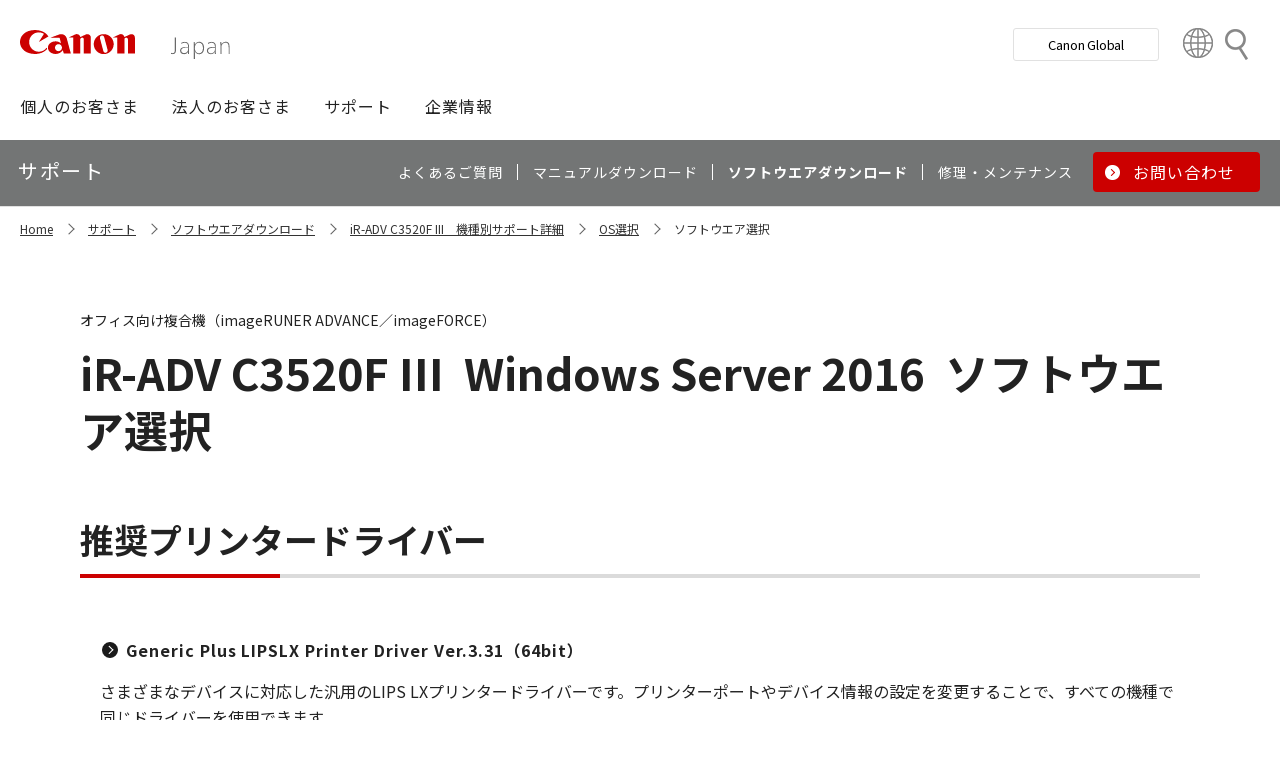

--- FILE ---
content_type: application/x-javascript
request_url: https://canon.jp/-/media/Themes/Canon/CanonJP/CanonJP/Scripts/optimized-min.js?t=20200916T081218Z
body_size: 1580
content:
XA.component.overlay=function(n){function h(){if(l.indexOf("sc_mode=preview")>-1)return!0;var t=n("#hdPageMode");return t.length>0&&t.attr("value")=="preview"}function y(){return n("#wrapper").hasClass("overlay-page")}function p(){return n(".overlay-source").length}function w(n){var t=n.split("?")[1],u=[],i,r;if(t!=undefined)for(t=t.split("&"),r=0;r<t.length;r++)i=t[r].split("="),u.push(i[1]),u[i[0]]=i[1];return u}function b(n){var t={};return n.width!==null&&(t.width=n.width),n.height!==null&&(t.height=n.height),t}function k(n){return n.indexOf(a)>-1?!0:!1}function c(t){var i=t.split("?")[0].split(".").pop();return n.inArray(i,["gif","png","jpg","jpeg"])>-1?!0:!1}function d(i,u){var f=u.find(".overlay-inner"),e=u.find(".component-content"),l=w(i),a=k(i),o=b(l),s;e.addClass("overlayFullWidth");f.removeAttr("style");a?c(i)?(f.empty().append(n("<img>",{src:i})),f.css(o),e.removeClass("overlayFullWidth"),r(u)):i.indexOf("overlaytype=iframe")>-1?(f.empty().append(n("<iframe>",{src:i,style:"width: 100%; height: 100%"})),f.css(o),r(u)):(h()&&(s="cf_overlay=1",i=i.replace("sitecore/shell/"),i+=(i.indexOf("?")==-1?"?":"&")+s),n.get(i,function(i){var o=n(i).before().first();t.resizeOverlay(f,e,{width:o.attr("data-width"),height:o.data("height"),percent:o.data("percent")});f.empty().append(i);XA.init();r(u)})):(c(i)?f.empty().append(n("<img>",{src:i})):f.empty().append(n("<iframe >",{src:i,style:"width: 100%; height: 100%"})),f.css(o),r(u))}function g(n){n.css({opacity:1}).show()}function r(t){var u,o,r;return t.show().animate({opacity:1}),n("#wrapper").addClass("aria-hidden"),e=document.activeElement,u=t.find(".overlay-close"),setTimeout(function(){u.focus()},0),o=t.find(".overlay-inner"),o.blur(function(n){n.preventDefault();n.stopPropagation();setTimeout(function(){u.focus()},0)}),r=o.find(v),r=Array.prototype.slice.call(r),i=r[0],f=r[r.length-1],i.focus(),t}function nt(t){n("#wrapper").removeClass("aria-hidden");var i=t.find(".overlay-inner");return t.animate({opacity:0},function(){if(t.hide(),i.empty(),mejs)for(var r in mejs.players)n("#"+mejs.players[r].id).parents(".overlay").length==1&&(n("#"+mejs.players[r].id+" video").attr("src",""),mejs.players[r].remove(),mejs.players.splice(r,1))}),t}function tt(){n("body").append("<div class='overlay-wrapper'><div class='overlay component'><div class='component-content' role='dialog'><div class='overlay-inner'><\/div><div class='overlay-close' role='button' aria-label='Close dialog'><\/div><\/div><\/div><\/div>")}var t={},l=window.location.href,a=location.host,o,u=!1,s=100,v='a[href], area[href], input:not([disabled]), select:not([disabled]), textarea:not([disabled]), button:not([disabled]), iframe, object, embed, [tabindex="0"], [contenteditable]',i,f,e;return t.resizeOverlay=function(t,i,r){var f="px",u={width:"",height:""},e=n(window).height();r.percent?(f="%",t.addClass("overlay-percent")):t.removeClass("overlay-percent");r.width&&(u.width=r.width+f);r.height&&(u.height=r.height+f);u["max-height"]=e-s-.1*e+"px";i.css(u)},t.initInstance=function(n,t,i){n.on("click",function(n){var f,r,u;for(n.preventDefault(),n.stopPropagation(),g(t,i),f=this.href,d(f,t),r=this.href.split("/"),u=0;u<=r.length;u++)if(o=r.pop(),o.length!=0)break})},t.init=function(){var r,a,v,w,c,l,o,b;if(!u&&p()&&tt(),y()){l=n(".overlay-page");r=l.children(".component-content");o=n("#spnOverlay");b=r.children(".overlay-inner");t.resizeOverlay(b,r,{width:r.data("width"),height:r.data("height"),percent:r.data("percent")});r.on("click",function(n){n.stopPropagation()});l.on("click",function(){h()&&(location.href=location.href.replace("sc_mode=preview","sc_mode=edit"))})}if(o=n(".overlay-wrapper > .overlay"),r=o.find(".component-content"),a=n(".overlay-source a:not(.initialized), a.overlay-source:not(.initialized)"),v=n(".overlay-inner"),w=o.find(".overlay-close"),c=function(){nt(o);v.off("blur");setTimeout(function(){e!=null&&e.focus()},0)},!u){r.on("click",function(n){n.stopPropagation()});o.on("click",function(){c()});w.on("click",function(n){n.preventDefault();c()});n("body").keydown(function(n){n.keyCode===9&&(n.shiftKey?document.activeElement===i&&(n.preventDefault(),f.focus()):document.activeElement===f&&(n.preventDefault(),i.focus()));n.keyCode===27&&c()});n(window).on("resize",function(){var t=n(window).height();t=t-s-.1*t;r.css("max-height",t+"px")});u=!0}a.each(function(){t.initInstance(n(this),o,r);n(this).addClass("initialized")})},t}(jQuery);XA.register("overlay",XA.component.overlay);[].forEach.call(document.querySelectorAll(".search-results.overlay-source"),function(n){XA.dom.observeDOM(n,function(){XA.component.overlay.init()})})